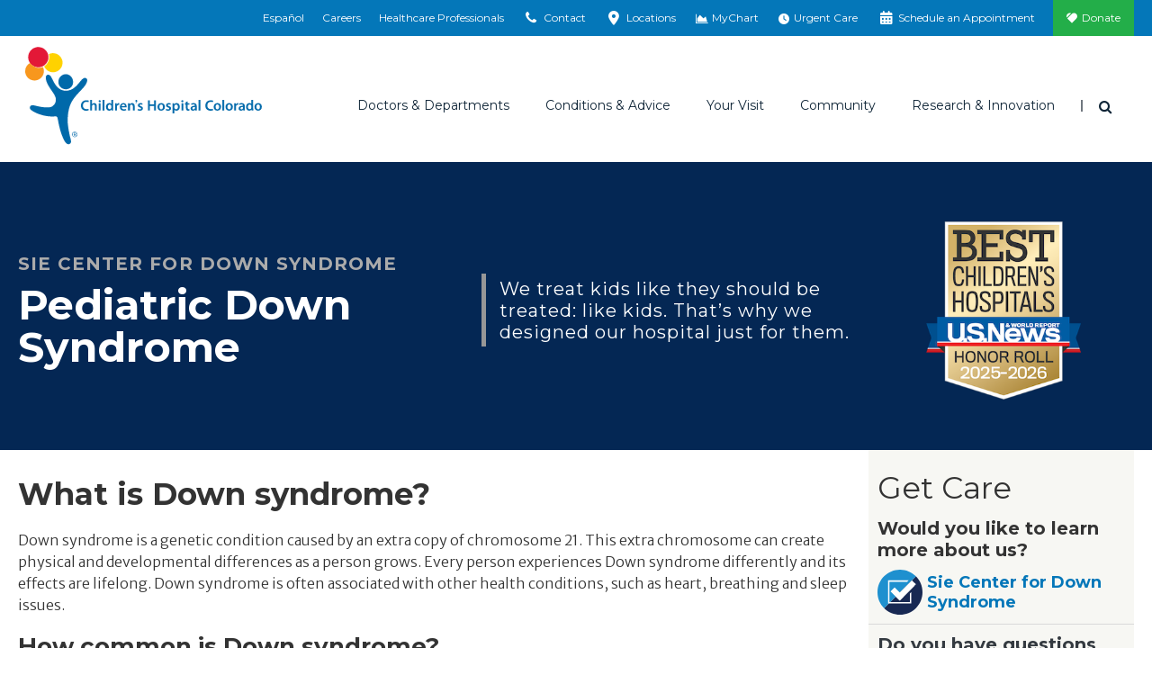

--- FILE ---
content_type: image/svg+xml
request_url: https://www.childrenscolorado.org/Static/chco/images/system-images/icon-close-2018.svg
body_size: -27
content:
<svg xmlns="http://www.w3.org/2000/svg" xmlns:xlink="http://www.w3.org/1999/xlink" width="20" height="20" viewBox="0 0 20 20">
    <defs>
        <path id="a" d="M13 11h11v2H13v11h-2V13H0v-2h11V0h2v11z"/>
    </defs>
    <g fill="none" fill-rule="evenodd" transform="rotate(45 13.414 8.586)">
        <mask id="b" fill="#fff">
            <use xlink:href="#a"/>
        </mask>
        <use fill="#979797" fill-rule="nonzero" xlink:href="#a"/>
        <g fill="#0477B9" mask="url(#b)">
            <path d="M-138-138h300v300h-300z"/>
        </g>
    </g>
</svg>
